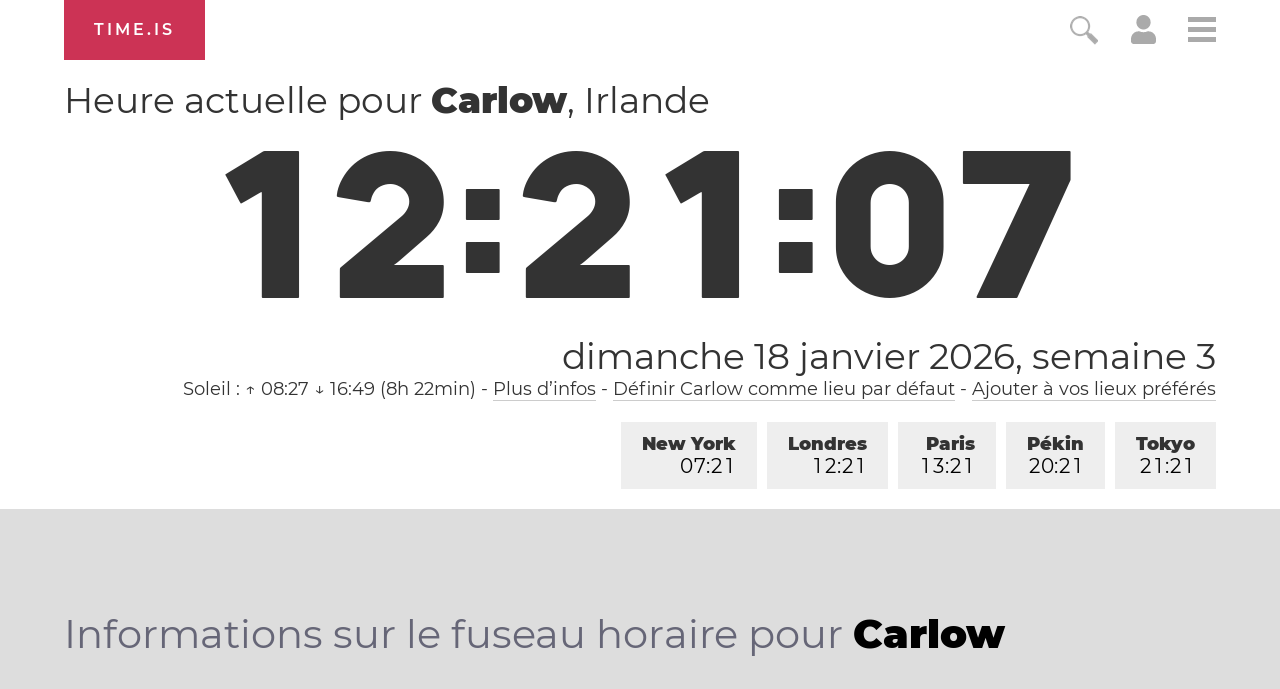

--- FILE ---
content_type: text/html; charset=utf-8
request_url: https://time.is/t1/?fr.0.10.188.0P.0.70b.1768738863473.1768738862004..N
body_size: -81
content:
1768738863653
0
70b_(UTC,_UTC+00:00)
1768738863473


0119<a target="_blank" href="http://mlkday.gov/">Martin Luther King, Jr. Day</a>
<br/><br/>Time.is is for humans. To use from scripts and apps, please ask about our API. Thank you!

--- FILE ---
content_type: text/plain;charset=UTF-8
request_url: https://c.pub.network/v2/c
body_size: -110
content:
064f0d53-e905-442d-9499-0fae6d607a96

--- FILE ---
content_type: text/plain;charset=UTF-8
request_url: https://c.pub.network/v2/c
body_size: -253
content:
21e0c6b7-0e92-401c-b686-dbdfb12ab4d1